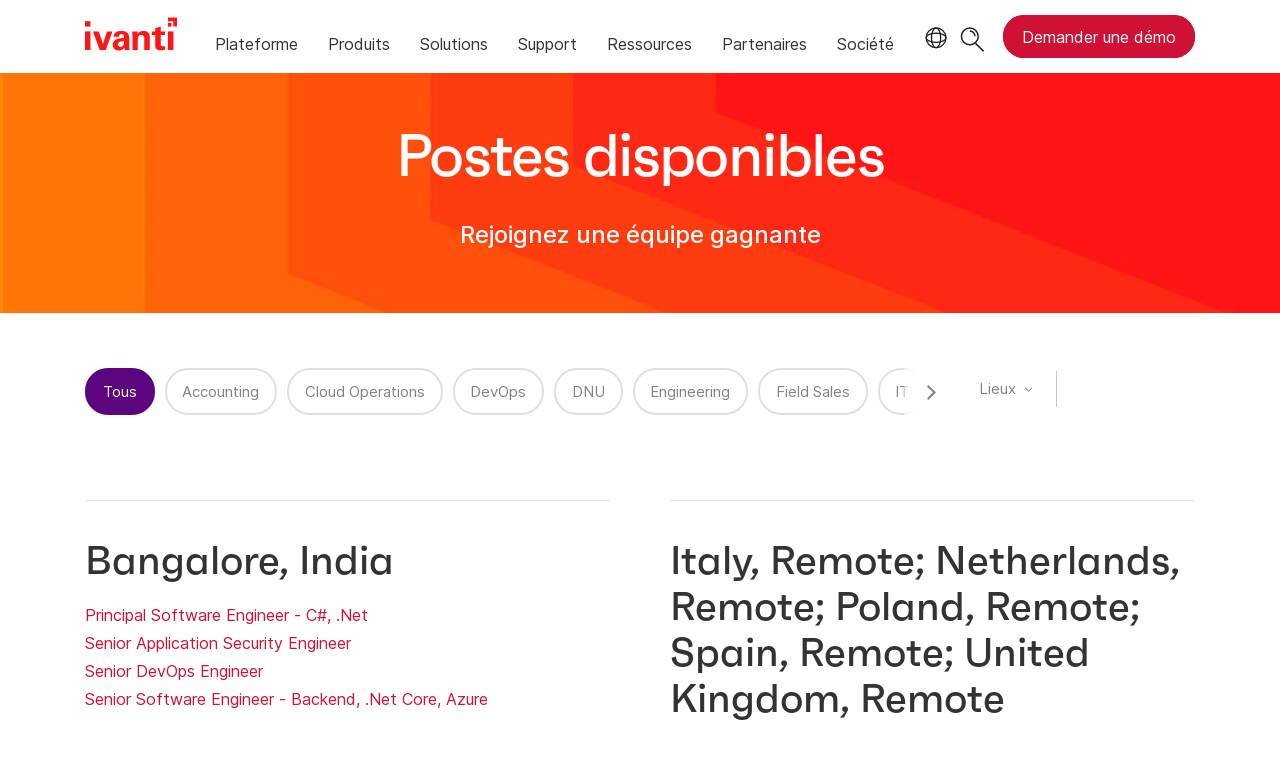

--- FILE ---
content_type: text/html; charset=utf-8
request_url: https://www.ivanti.com/fr/company/careers/find
body_size: 8754
content:

<!DOCTYPE html>
<html lang="fr" class="job-list">
<head>
    <meta charset="utf-8">
    <meta name="viewport" content="width=device-width, initial-scale=1, shrink-to-fit=no">
    <meta name="theme-color" content="#ffffff">
    <meta http-equiv="x-ua-compatible" content="ie=edge">
    <meta name="description" content="Vous voulez changer de carri&#232;re et rejoindre l&#39;univers de la technologie&#160;? Ivanti offre un large &#233;ventail d&#39;opportunit&#233;s, qui ciblent l&#39;innovation, le respect mutuel et l&#39;&#233;panouissement professionnel. Commencez d&#232;s aujourd&#39;hui &#224; travailler dans les technologies.">
    <meta name="keywords" content="">
        <meta prefix="og: http://ogp.me/ns#" property="og:type" content="website" />
        <meta prefix="og: http://ogp.me/ns#" property="og:title" content="Carri&#232;res Ivanti&#160;: Rejoignez notre &#233;quipe de professionnels&#160;IT | Ivanti" />
        <meta prefix="og: http://ogp.me/ns#" property="og:description" content="Vous voulez changer de carri&#232;re et rejoindre l&#39;univers de la technologie&#160;? Ivanti offre un large &#233;ventail d&#39;opportunit&#233;s, qui ciblent l&#39;innovation, le respect mutuel et l&#39;&#233;panouissement professionnel. Commencez d&#232;s aujourd&#39;hui &#224; travailler dans les technologies." />
        <meta prefix="og: http://ogp.me/ns#" property="og:url" content="https://www.ivanti.com/fr/company/careers/find" />
        <meta name="twitter:card" content="summary_large_image" />
        <meta name="twitter:site" content="@GoIvanti" />
    <title>Carri&#232;res Ivanti&#160;: Rejoignez notre &#233;quipe de professionnels&#160;IT | Ivanti</title>
    <script src="/bundles/js/head?v=RUkLco04EIuHf-fla2MuGtPRNR1wYys4EhsGvqb9EvY1"></script>

    <link rel="preload" as="script" href="/bundles/js/master?v=R_l8xg6XRch2QZX7SYPjBbJc72icTUz-1pi_u6UMzMY1">

    
        <link rel="preload" as="font" type="font/woff" href="https://static.ivanti.com/sites/marketing/fonts/faktum.woff" crossorigin />
    <link rel="preload" as="font" type="font/woff" href="https://static.ivanti.com/sites/marketing/fonts/faktum-medium-italic.woff" crossorigin />
    <link rel="preload" as="font" type="font/ttf" href="https://static.ivanti.com/sites/marketing/fonts/inter-regular.ttf" crossorigin />
    <link rel="preload" as="image" href="https://static.ivanti.com/sites/marketing/media/images/icons/misc/globe-icon.svg" />
    <link rel="preload" as="image" href="https://static.ivanti.com/sites/marketing/media/images/logos/ivanti-logo-red.svg" />
    <!-- CF WORKER:INS_TELEMETRY --><script>
        var appInsights = new Microsoft.ApplicationInsights.ApplicationInsights({
          config: {
              connectionString: 'InstrumentationKey=3afc380a-f5fb-4e47-ba2f-635dcb43569e;IngestionEndpoint=https://www.ivanti.com/data/appinsights',
              customHeaders: [
                  {
                    header: 'x-ivanti-stamp',
                    value: 'Tue, 03 Feb 2026 12:43:42 GMT'
                  },
                  {
                    header: 'x-ivanti-token',
                    value: 'w5SgVMjNJsbUp0Ip%3AJ%2BD20N4dtMJ41KRICCjlsFs1oTxRvZrcjLQ%2BBWHGbLymP%2BykrS4oTFk4wk9C'
                  }
                ],
              disableCookiesUsage: true,
              disableInstrumentationKeyValidation: true,
              excludeRequestFromAutoTrackingPatterns: [new RegExp('.*')]
          }
        }).loadAppInsights();
        appInsights.trackPageView();
        // Track resource timings for App Insights
        if (window.PerformanceObserver) {
          const perfObserver = new PerformanceObserver(function (list, po) {
              ivanti.telemetry.processPerfEntries(list.getEntries());
          });
          perfObserver.observe({
              entryTypes: ['resource']
          });
        }
        (function (w, d, s, l, i) {
            w[l] = w[l] || []; w[l].push({
                'gtm.start':
                    new Date().getTime(), event: 'gtm.js'
            }); var f = d.getElementsByTagName(s)[0],
                j = d.createElement(s), dl = l != 'dataLayer' ? '&l=' + l : ''; j.async = true; j.src =
                    'https://www.googletagmanager.com/gtm.js?id=' + i + dl; f.parentNode.insertBefore(j, f);
        })(window, document, 'script', 'dataLayer', 'GTM-MSR93V6');
        console.log('Telemetry loaded');
        </script>
    <!-- Transcend Script // Airgap.js -->
    <script data-cfasync="false" data-autofocus="off" data-locale="fr-FR" data-local-sync="allow-network-observable" src="https://transcend-cdn.com/cm/1fe6b9f3-e11a-460c-93ae-108461b36594/airgap.js"></script>
    <script src="https://cdnjs.cloudflare.com/ajax/libs/handlebars.js/4.7.7/handlebars.min.js"></script>
    <script src="https://www.youtube.com/iframe_api"></script>
    <script src="https://player.vimeo.com/api/player.js"></script>
    <link rel="canonical" href="https://www.ivanti.com/fr/company/careers/find" />
            <link rel="alternate" hreflang="en-us" href="https://www.ivanti.com/company/careers/find" />
                <link rel="alternate" hreflang="x-default" href="https://www.ivanti.com/company/careers/find" />
            <link rel="alternate" hreflang="en-gb" href="https://www.ivanti.com/en-gb/company/careers/find" />
            <link rel="alternate" hreflang="en-au" href="https://www.ivanti.com/en-au/company/careers/find" />
                <link rel="alternate" hreflang="en-nz" href="https://www.ivanti.com/en-au/company/careers/find" />
            <link rel="alternate" hreflang="es" href="https://www.ivanti.com/es/company/careers/find" />
            <link rel="alternate" hreflang="de" href="https://www.ivanti.com/de/company/careers/find" />
            <link rel="alternate" hreflang="fr" href="https://www.ivanti.com/fr/company/careers/find" />
            <link rel="alternate" hreflang="it" href="https://www.ivanti.com/it/company/careers/find" />
            <link rel="alternate" hreflang="ja" href="https://www.ivanti.com/ja/company/careers/find" />
            <link rel="alternate" hreflang="zh-cn" href="https://www.ivanti.com/zh-cn/company/careers/find" />
    <link rel="icon" href="https://static.ivanti.com/sites/marketing/media/images/icons/ivanti-favicon.ico" sizes="16x16">
    <link rel="icon" type="image/png" href="https://static.ivanti.com/sites/marketing/media/images/icons/ivanti-favicon-32.png" sizes="32x32">
    <link rel="icon" type="image/png" href="https://static.ivanti.com/sites/marketing/media/images/icons/ivanti-favicon-152.png" sizes="152x152">
    <link href="/bundles/css/master?v=cdDWU6bQRiW8gPPMYsN1Iv8RxAfETZPlNAcVlHl8rZ01" rel="stylesheet"/>

    
    <link href="/bundles/css/careers?v=OMCZk_KAdf_AD2iTlWK1n-cbUtEdxn1QnZ6YGSIO1r81" rel="stylesheet"/>


<script>
       ivanti.isChinaRequest = false;
       ivanti.isMidis = false;
       console.log("CF-Country: US")
     </script></head>
<body>
    <noscript>
        <iframe src="https://www.googletagmanager.com/ns.html?id=GTM-MSR93V6" height="0" width="0" style="display:none;visibility:hidden"></iframe>
    </noscript>
    <div class="page-wrapper">
                <header id="mainHeader" class="default"></header>
            <nav id="language-menu" class="dropdown" aria-label="Langue">
                <div class="container">
                    <div class="row lang-title">
                        <svg xmlns="http://www.w3.org/2000/svg" viewBox="0 0 25 25" fill="none">
                            <circle cx="12.5801" cy="12.2557" r="11.25" stroke="#212121" stroke-width="1.5" />
                            <path d="M12.5801 1.00568C13.7998 1.00568 15.1064 2.01442 16.1523 4.10626C17.1757 6.15321 17.8301 9.03344 17.8301 12.2557C17.8301 15.4779 17.1757 18.3581 16.1523 20.4051C15.1064 22.4969 13.7998 23.5057 12.5801 23.5057C11.3603 23.5057 10.0537 22.4969 9.00781 20.4051C7.98448 18.3581 7.33008 15.4779 7.33008 12.2557C7.33008 9.03344 7.98448 6.15321 9.00781 4.10626C10.0537 2.01442 11.3603 1.00568 12.5801 1.00568Z" stroke="#212121" stroke-width="1.5" />
                            <path d="M23.8301 12.2557C23.8301 13.4754 22.8213 14.782 20.7295 15.8279C18.6825 16.8513 15.8023 17.5057 12.5801 17.5057C9.35784 17.5057 6.47761 16.8513 4.43066 15.8279C2.33882 14.782 1.33008 13.4754 1.33008 12.2557C1.33008 11.0359 2.33882 9.72933 4.43066 8.68341C6.47761 7.66007 9.35784 7.00568 12.5801 7.00568C15.8023 7.00568 18.6825 7.66007 20.7295 8.68341C22.8213 9.72933 23.8301 11.0359 23.8301 12.2557Z" stroke="#212121" stroke-width="1.5" />
                        </svg>
                        <p>Langue/r&#233;gion</p>
                    </div>
                    <div class="row languages">
                        <ul>
                                    <li data-nav-breadcrumb="english|united-states">
                                            <a rel="alternate" href="https://www.ivanti.com/company/careers/find" hreflang="en-us">English (Global)</a>
                                    </li>
                                    <li data-nav-breadcrumb="english|en-au">
                                            <a rel="alternate" href="https://www.ivanti.com/en-au/company/careers/find" hreflang="en-au">English (Australia)</a>
                                    </li>
                                    <li data-nav-breadcrumb="english|en-gb">
                                            <a rel="alternate" href="https://www.ivanti.com/en-gb/company/careers/find" hreflang="en-gb">English (United Kingdom)</a>
                                    </li>
                                    <li data-nav-breadcrumb="europe|germany">
                                            <a rel="alternate" href="https://www.ivanti.com/de/company/careers/find" hreflang="de">Deutsch</a>
                                    </li>
                                    <li data-nav-breadcrumb="europe|spain">
                                            <a rel="alternate" href="https://www.ivanti.com/es/company/careers/find" hreflang="es">Espa&#241;ol</a>
                                    </li>
                                    <li data-nav-breadcrumb="europe|france">
                                            <a rel="alternate" href="https://www.ivanti.com/fr/company/careers/find" hreflang="fr">Fran&#231;ais</a>
                                    </li>
                                    <li data-nav-breadcrumb="europe|italy">
                                            <a rel="alternate" href="https://www.ivanti.com/it/company/careers/find" hreflang="it">Italiano</a>
                                    </li>
                                    <li data-nav-breadcrumb="other|china">
                                            <a rel="alternate" href="https://www.ivanti.com/zh-cn/company/careers/find" hreflang="zh-cn">中文(中国)</a>
                                    </li>
                                    <li data-nav-breadcrumb="other|japan">
                                            <a rel="alternate" href="https://www.ivanti.com/ja/company/careers/find" hreflang="ja">日本語</a>
                                    </li>
                        </ul>
                    </div>
                    <button class="header-close-button"></button>
                </div>
            </nav>
            <nav class="search-nav desktop dropdown" aria-label="Rechercher">
                <div class="container-fluid">
                    <div class="row">
                        <div class="col-xs-12">
                            <form class="searchbox" method="get" action="https://www.ivanti.com/fr/search">
                                <input tabindex="0" type="text" name="q" class="search-terms" placeholder="Rechercher">
                                <button type="submit" class="search-submit"></button>
                            </form>
                            <p>Effectuez une recherche dans la base de connaissances, les forums et la documentation produit à partir de la <a href="https://forums.ivanti.com/s/searchallcontent?language=fr" target="_blank">Communauté Ivanti</a>.</p>
                        </div>
                    </div>
                    <button tabindex="0" class="header-close-button"></button>
                </div>
            </nav>
                    <main id="animation-page-wrap">


<section id="ab2ed263" class="AHCLayoutHeroCombo ahc-theme-thunder"><div class="section-class-container section-hero" style="background-image: url(&#39;https://static.ivanti.com/sites/marketing/media/images/backgrounds/dots_orange.jpg&#39;); background-size: cover;"><div class="container"><div class="row"><div class="headline col-xs-12"><h1><span>Postes disponibles</span></h1><h5 class="subheading"><span>Rejoignez une &#233;quipe gagnante</span></h5><h6 class="description"></h6></div><div class="ctas col-xs-12"><div class="cta row"><div class="col-xs-12 col-sm-6"></div><div class="col-xs-12 col-sm-6"></div></div></div></div></div></div></section>
<section>
    <div id="careers-search-filters" class="careers-search container">
        <div class="row filter-group">
            <div class="main-filter">
                <div class="filter-content">
                    <div class="filter-head">
                        <svg xmlns="http://www.w3.org/2000/svg" width="270" height="211" viewBox="0 0 270 211" fill="none">
                            <path fill-rule="evenodd" clip-rule="evenodd" d="M104 24C104 30.6274 98.6274 36 92 36C85.3726 36 80 30.6274 80 24C80 17.3726 85.3726 12 92 12C98.6274 12 104 17.3726 104 24ZM114.963 31C111.967 40.8402 102.82 48 92 48C81.1802 48 72.0327 40.8402 69.0369 31L6 31C2.68629 31 0 28.3137 0 25C0 21.6863 2.68629 19 6 19L68.5216 19C70.8219 8.14504 80.4598 0 92 0C103.54 0 113.178 8.14505 115.478 19L264 19C267.314 19 270 21.6863 270 25C270 28.3137 267.314 31 264 31L114.963 31ZM201 130C211.82 130 220.967 122.84 223.963 113L264 113C267.314 113 270 110.314 270 107C270 103.686 267.314 101 264 101L224.478 101C222.178 90.145 212.54 82 201 82C189.46 82 179.822 90.145 177.522 101L6 101C2.68629 101 0 103.686 0 107C0 110.314 2.68629 113 6 113L178.037 113C181.033 122.84 190.18 130 201 130ZM109.963 194C106.967 203.84 97.8198 211 87 211C76.1802 211 67.0327 203.84 64.0369 194H6C2.68629 194 0 191.314 0 188C0 184.686 2.68629 182 6 182H63.5216C65.8219 171.145 75.4598 163 87 163C98.5402 163 108.178 171.145 110.478 182L264 182C267.314 182 270 184.686 270 188C270 191.314 267.314 194 264 194L109.963 194ZM201 118C207.627 118 213 112.627 213 106C213 99.3726 207.627 94 201 94C194.373 94 189 99.3726 189 106C189 112.627 194.373 118 201 118ZM99 187C99 193.627 93.6274 199 87 199C80.3726 199 75 193.627 75 187C75 180.373 80.3726 175 87 175C93.6274 175 99 180.373 99 187Z" fill="white" />
                        </svg>
                        <p>Filtres</p>
                        <div class="reset-button">
                            <button type="button" class="reset">
                                <svg class="icon" xmlns="http://www.w3.org/2000/svg" width="188" height="188" viewBox="0 0 188 188" fill="none">
                                    <path fill-rule="evenodd" clip-rule="evenodd" d="M166.272 34.1241C196.786 71.003 194.792 125.736 160.256 160.272C130.252 190.258 85.0048 195.712 49.458 176.615L62.8149 163.258C90.7445 175.757 124.682 170.545 147.605 147.613C175.141 120.077 177.135 76.6622 153.559 46.8372L144.44 55.9564L141.284 21.1784L176.062 24.3433L166.272 34.1241ZM16.0569 146.415C-8.65421 109.885 -4.84563 59.8365 27.5005 27.5082C55.1619 -0.171086 95.8137 -6.96575 129.858 7.14211L115.867 21.1248C89.922 13.2931 60.6155 19.6407 40.1243 40.1409C14.7963 65.46 11.0861 104.207 28.9757 133.478L36.9594 125.485L40.1243 160.263L5.34636 157.09L16.039 146.415H16.0569Z" />
                                </svg>
                                <p>R&#233;initialiser</p>
                            </button>
                        </div>
                    </div>
                    <div class="filter-close">
                        <button></button>
                    </div>
                    <div class="filter-body">
                        <hr />
                        <div class="filter-list filter-control" data-qs-key="dept" data-default="all">
                            <p tabindex="0" data-text="D&#233;partements">D&#233;partements</p>
                            <svg class="icon" xmlns="http://www.w3.org/2000/svg" width="8" height="5" viewBox="0 0 8 5" fill="none">
                                <path d="M3.64645 4.60355C3.84171 4.79882 4.15829 4.79882 4.35355 4.60355L7.53553 1.42157C7.7308 1.22631 7.7308 0.909728 7.53553 0.714466C7.34027 0.519204 7.02369 0.519204 6.82843 0.714466L4 3.54289L1.17157 0.714466C0.976311 0.519204 0.659728 0.519204 0.464466 0.714466C0.269204 0.909728 0.269204 1.22631 0.464466 1.42157L3.64645 4.60355ZM3.5 3.75L3.5 4.25L4.5 4.25L4.5 3.75L3.5 3.75Z" fill="#848182" />
                            </svg>
                            <button class="scroll-left" tabindex="-1">
                                <svg aria-hidden="true" role="graphics-symbol" version="1.1" x="0px" y="0px" viewBox="0 0 8.1 4.9" style="enable-background:new 0 0 8.1 4.9;">
                                    <g transform="translate(-1064.000000, -11.000000)">
                                        <g transform="translate(1064.000000, 11.000000)">
                                            <polygon points="4.1,3.3 0.8,0 0,0.8 3.7,4.5 4.1,4.9 4.5,4.5 8.1,0.8 7.3,0"></polygon>
                                        </g>
                                    </g>
                                </svg>
                            </button>
                            <ul>
                                <li>
                                    <input type="radio" value="all" id="dept0" name="dept">
                                    <label tabindex="0" role="button" for="dept0">Tous</label>
                                </li>
                                    <li>
                                        <input type="radio" value="dept-2093377557" id="dept-2093377557" name="dept">
                                        <label tabindex="0" role="button" for="dept-2093377557">Accounting</label>
                                    </li>
                                    <li>
                                        <input type="radio" value="dept--701034257" id="dept--701034257" name="dept">
                                        <label tabindex="0" role="button" for="dept--701034257">Cloud Operations</label>
                                    </li>
                                    <li>
                                        <input type="radio" value="dept--748995789" id="dept--748995789" name="dept">
                                        <label tabindex="0" role="button" for="dept--748995789">DevOps</label>
                                    </li>
                                    <li>
                                        <input type="radio" value="dept-1643761931" id="dept-1643761931" name="dept">
                                        <label tabindex="0" role="button" for="dept-1643761931">DNU</label>
                                    </li>
                                    <li>
                                        <input type="radio" value="dept--1500792727" id="dept--1500792727" name="dept">
                                        <label tabindex="0" role="button" for="dept--1500792727">Engineering</label>
                                    </li>
                                    <li>
                                        <input type="radio" value="dept--566242046" id="dept--566242046" name="dept">
                                        <label tabindex="0" role="button" for="dept--566242046">Field Sales</label>
                                    </li>
                                    <li>
                                        <input type="radio" value="dept--1850320639" id="dept--1850320639" name="dept">
                                        <label tabindex="0" role="button" for="dept--1850320639">IT</label>
                                    </li>
                                    <li>
                                        <input type="radio" value="dept-972027530" id="dept-972027530" name="dept">
                                        <label tabindex="0" role="button" for="dept-972027530">Product Mgmt</label>
                                    </li>
                                    <li>
                                        <input type="radio" value="dept-1257873687" id="dept-1257873687" name="dept">
                                        <label tabindex="0" role="button" for="dept-1257873687">Sales AMS</label>
                                    </li>
                                    <li>
                                        <input type="radio" value="dept-1218445510" id="dept-1218445510" name="dept">
                                        <label tabindex="0" role="button" for="dept-1218445510">Services</label>
                                    </li>
                                    <li>
                                        <input type="radio" value="dept-643248983" id="dept-643248983" name="dept">
                                        <label tabindex="0" role="button" for="dept-643248983">Support</label>
                                    </li>
                                <li>
                                    <input type="radio" value="dept-0" id="dept-0" name="dept">
                                    <label tabindex="0" role="button" for="dept-0">Autre</label>
                                </li>
                            </ul>
                            <button class="scroll-right" tabindex="-1">
                                <svg aria-hidden="true" role="graphics-symbol" version="1.1" x="0px" y="0px" viewBox="0 0 8.1 4.9" style="enable-background:new 0 0 8.1 4.9;">
                                    <g transform="translate(-1064.000000, -11.000000)">
                                        <g transform="translate(1064.000000, 11.000000)">
                                            <polygon points="4.1,3.3 0.8,0 0,0.8 3.7,4.5 4.1,4.9 4.5,4.5 8.1,0.8 7.3,0"></polygon>
                                        </g>
                                    </g>
                                </svg>
                            </button>
                        </div>
                        <hr />
                        <div class="filter-list filter-control" data-qs-key="loc" data-default="all">
                            <p tabindex="0" data-text="Lieux">Lieux</p>
                            <svg class="icon" xmlns="http://www.w3.org/2000/svg" width="8" height="5" viewBox="0 0 8 5" fill="none">
                                <path d="M3.64645 4.60355C3.84171 4.79882 4.15829 4.79882 4.35355 4.60355L7.53553 1.42157C7.7308 1.22631 7.7308 0.909728 7.53553 0.714466C7.34027 0.519204 7.02369 0.519204 6.82843 0.714466L4 3.54289L1.17157 0.714466C0.976311 0.519204 0.659728 0.519204 0.464466 0.714466C0.269204 0.909728 0.269204 1.22631 0.464466 1.42157L3.64645 4.60355ZM3.5 3.75L3.5 4.25L4.5 4.25L4.5 3.75L3.5 3.75Z" fill="#848182" />
                            </svg>
                            <ul>
                                <li>
                                    <input type="radio" value="all" id="loc0" name="loc">
                                    <label tabindex="0" role="button" for="loc0">Tous</label>
                                </li>
                                    <li>
                                        <input type="radio" value="loc-1269630102" id="loc-1269630102" name="loc">
                                        <label tabindex="0" role="button" for="loc-1269630102">Bangalore, India</label>
                                    </li>
                                    <li>
                                        <input type="radio" value="loc--54668704" id="loc--54668704" name="loc">
                                        <label tabindex="0" role="button" for="loc--54668704">Canada</label>
                                    </li>
                                    <li>
                                        <input type="radio" value="loc-1362903063" id="loc-1362903063" name="loc">
                                        <label tabindex="0" role="button" for="loc-1362903063">Daresbury, United Kingdom</label>
                                    </li>
                                    <li>
                                        <input type="radio" value="loc--2089346745" id="loc--2089346745" name="loc">
                                        <label tabindex="0" role="button" for="loc--2089346745">Dundee, Scotland</label>
                                    </li>
                                    <li>
                                        <input type="radio" value="loc-202808635" id="loc-202808635" name="loc">
                                        <label tabindex="0" role="button" for="loc-202808635">Germany, Remote</label>
                                    </li>
                                    <li>
                                        <input type="radio" value="loc-989039159" id="loc-989039159" name="loc">
                                        <label tabindex="0" role="button" for="loc-989039159">Hyderabad, India</label>
                                    </li>
                                    <li>
                                        <input type="radio" value="loc-2027932088" id="loc-2027932088" name="loc">
                                        <label tabindex="0" role="button" for="loc-2027932088">Italy, Remote; Netherlands, Remote; Poland, Remote; Spain, Remote; United Kingdom, Remote</label>
                                    </li>
                                    <li>
                                        <input type="radio" value="loc-1364647449" id="loc-1364647449" name="loc">
                                        <label tabindex="0" role="button" for="loc-1364647449">Philippines, Remote</label>
                                    </li>
                                    <li>
                                        <input type="radio" value="loc--742243508" id="loc--742243508" name="loc">
                                        <label tabindex="0" role="button" for="loc--742243508">Tokyo, Japan</label>
                                    </li>
                                    <li>
                                        <input type="radio" value="loc-1503896375" id="loc-1503896375" name="loc">
                                        <label tabindex="0" role="button" for="loc-1503896375">United States, Remote</label>
                                    </li>
                                    <li>
                                        <input type="radio" value="loc--965982191" id="loc--965982191" name="loc">
                                        <label tabindex="0" role="button" for="loc--965982191">Warsaw, Poland</label>
                                    </li>
                            </ul>
                        </div>
                        <hr />
                        <div class="reset-button">
                            <button type="button" class="reset">
                                <svg class="icon" xmlns="http://www.w3.org/2000/svg" width="188" height="188" viewBox="0 0 188 188" fill="none">
                                    <path fill-rule="evenodd" clip-rule="evenodd" d="M166.272 34.1241C196.786 71.003 194.792 125.736 160.256 160.272C130.252 190.258 85.0048 195.712 49.458 176.615L62.8149 163.258C90.7445 175.757 124.682 170.545 147.605 147.613C175.141 120.077 177.135 76.6622 153.559 46.8372L144.44 55.9564L141.284 21.1784L176.062 24.3433L166.272 34.1241ZM16.0569 146.415C-8.65421 109.885 -4.84563 59.8365 27.5005 27.5082C55.1619 -0.171086 95.8137 -6.96575 129.858 7.14211L115.867 21.1248C89.922 13.2931 60.6155 19.6407 40.1243 40.1409C14.7963 65.46 11.0861 104.207 28.9757 133.478L36.9594 125.485L40.1243 160.263L5.34636 157.09L16.039 146.415H16.0569Z" />
                                </svg>
                                <p>R&#233;initialiser</p>
                            </button>
                        </div>
                    </div>
                </div>
            </div>
        </div>



        <div class="row" id="grid" ontouchstart="this.classList.toggle('hover');">
            <div class="list job-list col-xs-12">
                    <section class="job-section divider-line-before" data-loc="loc-1269630102">
                        <h3 class="job-section-header">Bangalore, India</h3>
                            <a data-dept="dept--1500792727" href="/fr/company/careers/job?gh_jid=7573413003" class="job">
                                Principal Software Engineer - C#, .Net
                            </a>
                            <a data-dept="dept--748995789" href="/fr/company/careers/job?gh_jid=7592416003" class="job">
                                Senior Application Security Engineer
                            </a>
                            <a data-dept="dept--748995789" href="/fr/company/careers/job?gh_jid=7550261003" class="job">
                                Senior DevOps Engineer
                            </a>
                            <a data-dept="dept--1500792727" href="/fr/company/careers/job?gh_jid=7609617003" class="job">
                                Senior Software Engineer - Backend, .Net Core, Azure
                            </a>
                            <a data-dept="dept--1500792727" href="/fr/company/careers/job?gh_jid=7601950003" class="job">
                                Senior Software Engineer - C#, .Net Core, Azure
                            </a>
                            <a data-dept="dept--1500792727" href="/fr/company/careers/job?gh_jid=7601948003" class="job">
                                Senior Software Engineer-C# .NET Microservices
                            </a>
                            <a data-dept="dept--1500792727" href="/fr/company/careers/job?gh_jid=7608227003" class="job">
                                Staff Software Engineer - AI/ML, GenAI
                            </a>
                            <a data-dept="dept--1500792727" href="/fr/company/careers/job?gh_jid=7575969003" class="job">
                                Staff Software Engineer - Backend, C#.Net, Cloud 
                            </a>
                    </section>
                    <section class="job-section divider-line-before" data-loc="loc--54668704">
                        <h3 class="job-section-header">Canada</h3>
                            <a data-dept="dept-972027530" href="/fr/company/careers/job?gh_jid=6530320003" class="job">
                                Staff Product Manager (MDM &amp; UEM)
                            </a>
                    </section>
                    <section class="job-section divider-line-before" data-loc="loc-1362903063">
                        <h3 class="job-section-header">Daresbury, United Kingdom</h3>
                            <a data-dept="dept--1500792727" href="/fr/company/careers/job?gh_jid=6685732003" class="job">
                                C++ Staff Software Engineer (UK, Remote)
                            </a>
                            <a data-dept="dept--1500792727" href="/fr/company/careers/job?gh_jid=6686805003" class="job">
                                MacOS Senior Software Engineer
                            </a>
                            <a data-dept="dept--1500792727" href="/fr/company/careers/job?gh_jid=6678833003" class="job">
                                Senior Software Engineer (Remote UK / Hybrid Bracknell )
                            </a>
                            <a data-dept="dept--1500792727" href="/fr/company/careers/job?gh_jid=6724717003" class="job">
                                Software Engineer
                            </a>
                    </section>
                    <section class="job-section divider-line-before" data-loc="loc--2089346745">
                        <h3 class="job-section-header">Dundee, Scotland</h3>
                            <a data-dept="dept--748995789" href="/fr/company/careers/job?gh_jid=7588232003" class="job">
                                DevOps Enginner (Remote in Scotland)
                            </a>
                    </section>
                    <section class="job-section divider-line-before" data-loc="loc-202808635">
                        <h3 class="job-section-header">Germany, Remote</h3>
                            <a data-dept="dept--566242046" href="/fr/company/careers/job?gh_jid=7598912003" class="job">
                                Account Manager (Inside Sales)
                            </a>
                    </section>
                    <section class="job-section divider-line-before" data-loc="loc-989039159">
                        <h3 class="job-section-header">Hyderabad, India</h3>
                            <a data-dept="dept-2093377557" href="/fr/company/careers/job?gh_jid=7575922003" class="job">
                                Lead Accountant
                            </a>
                            <a data-dept="dept--1500792727" href="/fr/company/careers/job?gh_jid=7572446003" class="job">
                                Senior Software Development Engineer in Test
                            </a>
                            <a data-dept="dept--1500792727" href="/fr/company/careers/job?gh_jid=7573650003" class="job">
                                Senior Software Development Engineer in Test (Java, Selenium, API Automation)
                            </a>
                            <a data-dept="dept--1500792727" href="/fr/company/careers/job?gh_jid=7530156003" class="job">
                                Staff Software Engineer-C# 
                            </a>
                            <a data-dept="dept--1500792727" href="/fr/company/careers/job?gh_jid=7528545003" class="job">
                                Staff Software Engineer-C++
                            </a>
                    </section>
                    <section class="job-section divider-line-before" data-loc="loc-2027932088">
                        <h3 class="job-section-header">Italy, Remote; Netherlands, Remote; Poland, Remote; Spain, Remote; United Kingdom, Remote</h3>
                            <a data-dept="dept--748995789" href="/fr/company/careers/job?gh_jid=7484374003" class="job">
                                Senior Application Security Engineer
                            </a>
                    </section>
                    <section class="job-section divider-line-before" data-loc="loc-1364647449">
                        <h3 class="job-section-header">Philippines, Remote</h3>
                            <a data-dept="dept-1643761931" href="/fr/company/careers/job?gh_jid=7571746003" class="job">
                                Cloud Database Administrator
                            </a>
                    </section>
                    <section class="job-section divider-line-before" data-loc="loc--742243508">
                        <h3 class="job-section-header">Tokyo, Japan</h3>
                            <a data-dept="dept-1218445510" href="/fr/company/careers/job?gh_jid=7526152003" class="job">
                                Senior Professional Services Consultant
                            </a>
                            <a data-dept="dept-643248983" href="/fr/company/careers/job?gh_jid=7501810003" class="job">
                                Technical Support Engineer
                            </a>
                    </section>
                    <section class="job-section divider-line-before" data-loc="loc-1503896375">
                        <h3 class="job-section-header">United States, Remote</h3>
                            <a data-dept="dept--748995789" href="/fr/company/careers/job?gh_jid=7568781003" class="job">
                                Information Security Data and Risk Analyst
                            </a>
                            <a data-dept="dept--701034257" href="/fr/company/careers/job?gh_jid=7499174003" class="job">
                                PostgreSQL Database Administrator
                            </a>
                            <a data-dept="dept--701034257" href="/fr/company/careers/job?gh_jid=7503041003" class="job">
                                PostgreSQL Database Administrator
                            </a>
                            <a data-dept="dept--566242046" href="/fr/company/careers/job?gh_jid=7600334003" class="job">
                                Principal Enterprise Account Director – West Coast Region
                            </a>
                            <a data-dept="dept--566242046" href="/fr/company/careers/job?gh_jid=7605267003" class="job">
                                Principal Enterprise Account Director (South East Region)
                            </a>
                            <a data-dept="dept--566242046" href="/fr/company/careers/job?gh_jid=7609637003" class="job">
                                Principal Public Sector Sales Account Director
                            </a>
                            <a data-dept="dept--566242046" href="/fr/company/careers/job?gh_jid=7609638003" class="job">
                                Principal Public Sector Sales Account Director
                            </a>
                            <a data-dept="dept--748995789" href="/fr/company/careers/job?gh_jid=7569637003" class="job">
                                Principal Security Analyst | Staff Security Analyst
                            </a>
                            <a data-dept="dept-1257873687" href="/fr/company/careers/job?gh_jid=7595306003" class="job">
                                Regional Vice President of Sales SLED
                            </a>
                            <a data-dept="dept--701034257" href="/fr/company/careers/job?gh_jid=7519841003" class="job">
                                Site Reliability Engineer
                            </a>
                    </section>
                    <section class="job-section divider-line-before" data-loc="loc--965982191">
                        <h3 class="job-section-header">Warsaw, Poland</h3>
                            <a data-dept="dept--1850320639" href="/fr/company/careers/job?gh_jid=7550327003" class="job">
                                Automation and Process Engineer
                            </a>
                    </section>
            </div>
        </div>
    </div>
</section>
<div id="noResults" class="no-results" style="display:none">
    <p>Aucun r&#233;sultat trouv&#233;</p>
</div>
<div class="load-more-btn">
    <div id="displayMore" class="button" style="display: none;">
        <span>Plus</span>
    </div>
</div></main>

        <footer id="mainFooter"></footer>
            </div>
    <script>
        ivanti.loadHeader = true;
        ivanti.loadFooter = true;
        if (ivanti.loadHeader)
        {
            $('#mainHeader').load('/fr/partials/header?v=3.3&showtel=false', ivanti.header.onLoad);
        }
        if (ivanti.loadFooter)
        {
            $('#mainFooter').load('/fr/partials/footer?v=2.1');
        }
        ivanti.resStrings["newTabText"] = `Le lien s&#39;ouvrira dans un nouvel onglet`;
        ivanti.persistUrlParams();
    </script>
    <script src="/bundles/js/master?v=R_l8xg6XRch2QZX7SYPjBbJc72icTUz-1pi_u6UMzMY1"></script>

        
    <script src="/bundles/js/list?v=gKA07bCzW6NaSRexiD86YvSJsFp9P7NX96ff6whiCzg1"></script>

    <script type="text/javascript">
        const controls = $('.filter-control');
        const filters = $('.filter-list input');
        const reset = $('.main-filter .reset-button');
        const labels = $('.filter-control label');
        let paramObj = {};

        filters.change(function (filters) {
            $('.job, .job-section').removeClass('hide-item');
            $('.job-list').removeClass('no-columns');
            $('.no-results').hide();

            const paramName = filters.target.name;
            const paramValue = filters.target.value;
            if (paramValue == 'all') {
                delete paramObj[paramName];
            } else {
                paramObj[paramName] = paramValue;
            }

            for (let key in paramObj) {
                let objKey = paramObj[key];
                if (key === 'dept') {
                    $('.job-list .job').each(function () {
                        if ($(this).data('dept') !== objKey) {
                            $(this).addClass('hide-item');
                        }
                    })
                } else if (key === 'loc') {
                    $('.job-list .job-section').each(function () {
                        if ($(this).data('loc') !== objKey) {
                            $(this).addClass('hide-item');
                        }
                    })
                }
            }

            $('.job-section').each(function () {
                if ($(this).find('.job').filter(':visible').length == 0) {
                    $(this).addClass('hide-item');
                }
            });
            if ($('.job-list').find('.job-section').filter(':visible').length == 1) {
                $('.job-list').addClass('no-columns');
            } else if ($('.job-list').find('.job-section').filter(':visible').length == 0) {
                $('.no-results').show();
            }
            
            let inputName = $(this).siblings('label').text();
            $(this).parents('.filter-control').find('p').text(inputName);
            controls.removeClass('reveal');
            reset.removeClass('hide-reset');
        });

        // Accessibility support for job list filtering
        labels.on('keydown', function (e) {
            if (e.key === 'Enter') {
                e.preventDefault();
                const inputId = $(this).attr('for');
                const input = $('#' + inputId);
                if (!input.prop('checked')) {
                    input.prop('checked', true).trigger('change');
                }
            }
        });

        reset.addClass('hide-reset');
        reset.click(function () {
            filters.prop('checked', false);
            controls.find('p').each(function () {
                $(this).html(this.dataset.text);
            });
            paramObj = {};
            $('.job, .job-section').removeClass('hide-item');
            $('.job-list').removeClass('no-columns');
            reset.addClass('hide-reset');
            ivantiSite.list.setFilters(controls);
        });

        $('.filter-list p, .filter-list svg').on('click keypress', function (e) {
            if (e.which === 13 || e.type === 'click') {
                const filtList = $(this).parent('.filter-list');
                ivantiSite.list.filterSelect(filtList);
            }
        });

        ivantiSite.list.filterReveal('.filter-head');
        ivantiSite.list.filterClose('.filter-close');
        ivantiSite.list.filterScroll('-=400px', '.scroll-left');
        ivantiSite.list.filterScroll('+=400px', '.scroll-right');
        ivantiSite.list.filterCloseDesktop(ivanti.tabletBreakpoint);
        ivantiSite.list.setFilters(controls);
    </script>

    <script type="text/plain" class="optanon-category-2">
        window._elqQ = [
            ['elqSetSiteId', '1800677'],
            ['elqUseFirstPartyCookie', 'tracking.info.ivanti.com'],
            ['elqTrackPageView', window.location.href]
        ];
        ivanti.injectScript("https://img.en25.com/i/elqCfg.min.js", true);
    </script>
<script defer src="https://static.cloudflareinsights.com/beacon.min.js/vcd15cbe7772f49c399c6a5babf22c1241717689176015" integrity="sha512-ZpsOmlRQV6y907TI0dKBHq9Md29nnaEIPlkf84rnaERnq6zvWvPUqr2ft8M1aS28oN72PdrCzSjY4U6VaAw1EQ==" data-cf-beacon='{"version":"2024.11.0","token":"3234a70395ab4e4ba3444e9a84abc8c1","server_timing":{"name":{"cfCacheStatus":true,"cfEdge":true,"cfExtPri":true,"cfL4":true,"cfOrigin":true,"cfSpeedBrain":true},"location_startswith":null}}' crossorigin="anonymous"></script>
</body>
</html>

--- FILE ---
content_type: text/html; charset=utf-8
request_url: https://www.ivanti.com/fr/partials/footer?v=2.1
body_size: 2537
content:

<div class="container">
    <div class="row">
        <div class="menu col-xs-12 col-md-6">
            <nav class='row'><div class='layout-cols col-xs-12'><div class='menu-item'><a href="/fr/products"><p>Produits</p></a></div><div class='menu-item'><a href="/fr/customers"><p>Clients</p></a></div><div class='menu-item'><a href="/fr/support/product-documentation"><p>Documentation</p></a></div><div class='menu-item'><a href="/fr/partners/marketplace"><p>Partenaires</p></a></div><div class='menu-item'><a href="/fr/company/about-ivanti"><p>À propos d'Ivanti</p></a></div><div class='menu-item'><a href="/fr/company/careers"><p>Carrières</p></a></div><div class='menu-item'><a href="/fr/company/events"><p>Événements</p></a></div><div class='menu-item'><a href="/fr/blog"><p>Blog</p></a></div><div class='menu-item'><a href="/fr/resources/demo-videos"><p>Demo Videos</p></a></div><div class='menu-item'><a href="/fr/resources/library"><p>Ressources</p></a></div><div class='menu-item'><a href="/fr/glossary"><p>Glossaire</p></a></div><div class='menu-item'><a href="/fr/webinars"><p>Webinars</p></a></div><div class='menu-item'><a href="/fr/company/contacts"><p>Contactez-nous</p></a></div><div class='menu-item'><a href="/fr/lp/subscribe"><p>Abonnement aux e-mails</p></a></div></div></nav>
        </div>
        <div class="col-xs-12 col-md-6">
            <div class="row">
                <div class="logos col-xs-12">
                    <div class="row">
                        <div class="logo col-xs-12 col-xl-6">
                            <a href="https://www.ivanti.com/fr/"><img src="https://static.ivanti.com/sites/marketing/media/images/logos/ivanti-logo-red.svg" alt="Ivanti" /></a>
                        </div>
                        <div class="social-links col-xs-12 col-xl-6">
                            <div class="social-icon">
                                <a aria-label="Le lien s&#39;ouvrira dans un nouvel onglet - Twitter" href="https://twitter.com/IvantiFrance" target="_blank" rel="noopener nofollow">
                                    <svg aria-hidden="true" version="1.1" viewBox="0 0 26 22" style="margin-top:3.5px;">
                                        <title>Twitter</title>
                                        <path class="st0" d="M19.931,0h3.732L15.51,9.319L25.101,22h-7.51l-5.882-7.69L4.978,22H1.244l8.72-9.967L0.763,0h7.7l5.317,7.03  L19.931,0z M18.621,19.766h2.068L7.341,2.117H5.121L18.621,19.766z" />
                                    </svg>
                                </a>
                            </div>
                            <div class="social-icon">
                                <a aria-label="Le lien s&#39;ouvrira dans un nouvel onglet - LinkedIn" href="https://www.linkedin.com/company/ivanti" target="_blank" rel="noopener nofollow">
                                    <svg aria-hidden="true" width="27px" height="25px" viewBox="0 0 27 25" version="1.1">
                                        <title>LinkedIn</title>
                                        <g stroke="none" stroke-width="1" fill="none" fill-rule="evenodd" transform="translate(-603.000000, -3319.000000)">
                                            <g transform="translate(587.000000, 3302.000000)" fill="#FFFFFF" fill-rule="nonzero">
                                                <g transform="translate(16.151533, 17.159975)">
                                                    <path d="M5.86696785,24.7114818 L0.328889854,24.7114818 L0.328889854,8.04880977 L5.86696785,8.04880977 L5.86696785,24.7114818 Z M3.10600185,5.77222377 L3.10600185,5.77222377 C2.0248471,5.85320282 0.989308756,5.32227937 0.423989467,4.3971484 C-0.141329822,3.47201743 -0.141329822,2.30830812 0.423989467,1.38317715 C0.989308756,0.458046177 2.0248471,-0.0728772739 3.10600185,0.00810177419 C4.18715661,-0.0728772739 5.22269495,0.458046177 5.78801424,1.38317715 C6.35333353,2.30830812 6.35333353,3.47201743 5.78801424,4.3971484 C5.22269495,5.32227937 4.18715661,5.85320282 3.10600185,5.77222377 L3.10600185,5.77222377 Z M25.8395699,24.7114818 L20.3014919,24.7114818 L20.3014919,15.7988898 C20.3014919,13.5545958 19.4941919,12.0368718 17.4920879,12.0368718 C16.2350469,12.0320025 15.1050602,12.802448 14.6503919,13.9743918 C14.5091645,14.4119083 14.4489763,14.8715273 14.4727859,15.3306558 L14.4727859,24.6307518 L8.93470785,24.6307518 L8.93470785,7.96807977 L14.5373699,7.96807977 L14.5373699,10.3253958 C15.5614259,8.55472892 17.4826915,7.49772193 19.5264839,7.58057577 C23.1754799,7.58057577 25.9041539,9.95403777 25.9041539,15.0723198 L25.8395699,24.7114818 Z" />
                                                </g>
                                            </g>
                                        </g>
                                    </svg>
                                </a>
                            </div>
                            <div class="social-icon">
                                <a aria-label="Le lien s&#39;ouvrira dans un nouvel onglet - Instagram" href="https://www.instagram.com/goivanti" target="_blank" rel="noopener nofollow">
                                    <svg aria-hidden="true" version="1.1" x="0px" y="0px" viewBox="0 -5 27 30" style="enable-background:new 0 0 27 25;">
                                        <title>Instagram</title>
                                        <path d="M13.5,2.3c3.3,0,3.7,0,5,0.1c1.2,0.1,1.9,0.3,2.3,0.4c0.5,0.2,1,0.5,1.4,0.9c0.4,0.4,0.7,0.9,0.9,1.4  c0.2,0.4,0.4,1.1,0.4,2.3c0.1,1.3,0.1,1.7,0.1,5s0,3.7-0.1,5c-0.1,1.2-0.3,1.9-0.4,2.3c-0.4,1.1-1.3,1.9-2.4,2.4  c-0.4,0.2-1.1,0.4-2.3,0.4c-1.3,0.1-1.7,0.1-5,0.1s-3.7,0-5-0.1c-1.2-0.1-1.9-0.3-2.3-0.4c-0.5-0.2-1-0.5-1.4-0.9  c-0.4-0.4-0.7-0.9-0.9-1.4c-0.2-0.4-0.4-1.1-0.4-2.3c-0.1-1.3-0.1-1.7-0.1-5s0-3.7,0.1-5c0.1-1.2,0.3-1.9,0.4-2.3  c0.2-0.5,0.5-1,0.9-1.4C5.2,3.3,5.7,3,6.2,2.8c0.4-0.2,1.1-0.4,2.3-0.4C9.8,2.3,10.2,2.3,13.5,2.3 M13.5,0.1c-3.4,0-3.8,0-5.1,0.1  s-2.2,0.3-3,0.6C4.6,1,3.8,1.5,3.2,2.2C2.6,2.8,2.1,3.5,1.8,4.4c-0.3,0.8-0.5,1.7-0.6,3s-0.1,1.7-0.1,5.1s0,3.8,0.1,5.1  c0.1,1.3,0.3,2.2,0.6,3c0.3,0.8,0.8,1.6,1.4,2.2c0.6,0.6,1.4,1.1,2.2,1.4c0.8,0.3,1.7,0.5,3,0.6s1.7,0.1,5.1,0.1s3.8,0,5.1-0.1  c1.3-0.1,2.2-0.3,3-0.6c1.7-0.6,3-2,3.6-3.6c0.3-0.8,0.5-1.7,0.6-3c0.1-1.3,0.1-1.7,0.1-5.1s0-3.8-0.1-5.1c-0.1-1.3-0.3-2.2-0.6-3  c-0.3-0.8-0.8-1.6-1.4-2.2c-0.6-0.6-1.4-1.1-2.2-1.4c-0.8-0.3-1.7-0.5-3-0.6C17.3,0.1,16.9,0.1,13.5,0.1z" />
                                        <path d="M13.5,6.1C10,6.1,7.2,9,7.2,12.5s2.9,6.4,6.4,6.4s6.4-2.9,6.4-6.4S17.1,6.1,13.5,6.1L13.5,6.1z M13.5,16.6  c-2.3,0-4.1-1.9-4.1-4.1s1.9-4.1,4.1-4.1s4.1,1.9,4.1,4.1S15.8,16.6,13.5,16.6z" />
                                        <circle cx="20.2" cy="5.9" r="1.5" />
                                    </svg>
                                </a>
                            </div>
                            <div class="social-icon">
                                <a aria-label="Le lien s&#39;ouvrira dans un nouvel onglet - Facebook" href="https://www.facebook.com/IvantiFrance" target="_blank" rel="noopener nofollow">
                                    <svg aria-hidden="true" width="13px" height="27px" viewBox="0 0 13 27" version="1.1">
                                        <title>Facebook</title>
                                        <g stroke="none" stroke-width="1" fill="none" fill-rule="evenodd" transform="translate(-670.000000, -3318.000000)">
                                            <g transform="translate(587.000000, 3302.000000)" fill="#FFFFFF" fill-rule="nonzero">
                                                <g transform="translate(82.897721, 16.082350)">
                                                    <path d="M11.996478,13.455 L8.379774,13.455 L8.379774,26.3718 L3.003156,26.3718 L3.003156,13.455 L0.452088,13.455 L0.452088,8.901828 L3.003156,8.901828 L3.003156,5.94711 C2.88981621,4.47788195 3.42547136,3.03269416 4.46901085,1.99226044 C5.51255034,0.951826725 6.9593283,0.420481508 8.428212,0.5382 L12.400128,0.5382 L12.400128,4.962204 L9.509994,4.962204 C9.1862168,4.94979183 8.8734904,5.08102813 8.65553431,5.32077983 C8.43757822,5.56053153 8.33665183,5.88431329 8.379774,6.205446 L8.379774,8.885682 L12.464712,8.885682 L11.996478,13.455 Z" />
                                                </g>
                                            </g>
                                        </g>
                                    </svg>
                                </a>
                            </div>
                            <div class="social-icon">
                                <a aria-label="Le lien s&#39;ouvrira dans un nouvel onglet - YouTube" href="https://www.youtube.com/c/Ivanti" target="_blank" rel="noopener nofollow">
                                    <svg aria-hidden="true" width="31px" height="21px" viewBox="0 0 31 21" version="1.1">
                                        <title>YouTube</title>
                                        <g stroke="none" stroke-width="1" fill="none" fill-rule="evenodd" transform="translate(-721.000000, -3321.000000)">
                                            <g transform="translate(587.000000, 3302.000000)" fill="#FFFFFF">
                                                <g transform="translate(134.572072, 24.333333)">
                                                    <path d="M10.7657658,15.037037 L10.7657658,5.37037037 C13.9958101,6.98676183 17.2044613,8.59259259 20.454955,10.2186396 C17.2145287,11.830505 14.0043044,13.4263785 10.7657658,15.037037 M29.6232522,3.28273479 C29.2542101,1.72596464 27.9429593,0.576898412 26.3644175,0.405535827 C22.6263882,0.000249711867 18.8429287,-0.00186587561 15.0768946,0.000249711867 C11.310238,-0.00186587561 7.52615625,0.000249711867 3.78812693,0.405535827 C2.21051862,0.576898412 0.900201349,1.72596464 0.531159247,3.28273479 C0.00591214159,5.50017269 0,7.92070699 0,10.2037281 C0,12.4870514 0,14.9069813 0.525247106,17.124117 C0.893666876,18.6811893 2.20429532,19.8296511 3.78283712,20.0016182 C7.52055527,20.4072065 11.3043259,20.4090199 15.0709824,20.4072065 C18.8382613,20.4090199 22.6210984,20.4072065 26.3585054,20.0016182 C27.9361137,19.8299533 29.2476756,18.6814916 29.6167177,17.124117 C30.142276,14.9066791 30.144143,12.4867492 30.144143,10.2037281 C30.144143,7.92070699 30.1484993,5.50017269 29.6232522,3.28273479" />
                                                </g>
                                            </g>
                                        </g>
                                    </svg>
                                </a>
                            </div>
                        </div>
                    </div>
                </div>
                <div class="legal col-xs-12">
                    <div class="row">
                        <div class="menu col-xs-6">
                            <div class="menu-item"><a href="/fr/company/legal" aria-label="Le lien s&#39;ouvrira dans un nouvel onglet - Strat&#233;gie de confidentialit&#233;" target="_blank"><span>Strat&#233;gie de confidentialit&#233;</span></a></div>
                            <div class="menu-item"><a class="external-link" href="https://privacycenter.ivanti.com/policies/fr/" aria-label="Le lien s&#39;ouvrira dans un nouvel onglet - Faire une demande de confidentialit&#233;" target="_blank"><span>Faire une demande de confidentialit&#233;</span></a></div>
                            <div class="menu-item"><a href="/fr/support/contact-security" target="_blank"><span>Contacter la s&#233;curit&#233;</span></a></div>
                            <div class="menu-item cookie-settings-button" tabindex="0" role="button"><span>Droits &#224; la confidentialit&#233; / Param&#233;trage des Cookies</span></div>
                            <div class="menu-item">Copyright &copy; 2026 Ivanti. Tous droits r&#233;serv&#233;s.</div>
                        </div>
                    </div>
                </div>
            </div>
        </div>
    </div>
</div>

--- FILE ---
content_type: text/css; charset=utf-8
request_url: https://www.ivanti.com/bundles/css/careers?v=OMCZk_KAdf_AD2iTlWK1n-cbUtEdxn1QnZ6YGSIO1r81
body_size: -207
content:
.careers-search{background-color:#fff}.careers-search .job-filters>.row{align-items:center}.careers-search .job-list{min-height:275px;padding:0}@media screen and (min-width:768px){.careers-search .job-list{-webkit-columns:250px 2;-moz-columns:250px 2;columns:250px 2;-webkit-column-gap:60px;-moz-column-gap:60px;column-gap:60px}.careers-search .job-list.no-columns{-webkit-columns:auto auto;-moz-columns:auto auto;columns:auto auto;-webkit-column-gap:normal;-moz-column-gap:normal;column-gap:normal}}.careers-search .job-list section{-webkit-column-break-inside:avoid;page-break-inside:avoid;break-inside:avoid}.careers-search .job-list a{display:block;margin:20px 0}@media screen and (min-width:992px){.careers-search .job-list a{margin:0 0 .25rem}}.careers-search .job-list a:hover{color:#7c076c}.careers-search .job-list .hide-item{display:none}@media screen and (min-width:768px){.safari .careers-search .job-list{column-gap:normal;columns:auto}}.back-button{text-align:right}@media screen and (min-width:768px){.back-button{padding-right:20px}}@media screen and (min-width:1200px){.back-button{padding-right:85px}}

--- FILE ---
content_type: text/css
request_url: https://tags.srv.stackadapt.com/sa.css
body_size: -11
content:
:root {
    --sa-uid: '0-6dc48b82-bb83-5c28-66a4-c357c5f6e2c5';
}

--- FILE ---
content_type: application/javascript
request_url: https://leader.community/js/tracksam.js
body_size: 2163
content:
let endpoint = 'https://leader.community/';
var Tracksam = function(){
  this.version = '03062024';
  this.enable = true;
  this.idlength = 16;
  this.varname = '_ts';
  this.endpoint = endpoint;  
  this.pingpath = 'ping';
  this.readinterval = 5;
  this.idleinterval = 10;
  this.min_duration = 10;

  this.acid = 0;
  this.dbid = 0;
  this.duration = 0;
  this.reading_enable = false;
  this.lastread = null;
  this.lastmovement = false;
  this.nbping = 0;
  this.itvl = null;

  this.v = {
    vid: undefined,
    url: undefined,
    referrer: undefined,
    date: undefined,
    ua: undefined,
    display: undefined,
    ip: undefined,
  };
  this.odometer = 0;
  this.scrollmeter = 0;
  this.gather();
}

Tracksam.prototype.gather = function(){
  var url = document.location.href;
  if(document.location && document.location.hash){
    var hashStart = '_m';

    var hash = document.location.hash.substring(1);
    if(hash.indexOf(hashStart)>-1){
      var mkey = hash.substring(hash.indexOf(hashStart)+hashStart.length);
      this.v.mkey = mkey;
      var newHash = document.location.hash.substring(0, document.location.hash.indexOf(hashStart));
      if(newHash == '#'){
        url = document.location.href.substring(0, document.location.href.indexOf(hashStart)-1);
        history.replaceState(null, null, ' ');
      }else {        
        var hashPos = document.location.href.indexOf('#');
        url = document.location.href.substring(0, document.location.href.indexOf(hashStart, hashPos));       
        history.replaceState(null, null, url); 
      }
            
    }
  }

  this.v.referrer = document.referrer;
  this.v.date =  Date.now();//in ms !
  this.v.ua = window.navigator.userAgent;
  this.v.display = window.screen.availWidth+'x'+window.screen.availHeight;
  this.v.url = url;

  if(document.head.querySelector("title")){
    this.v.title = document.head.querySelector('title').text;
  }else
  if(document.head.querySelector("meta[property='og:title']")!=null){
    this.v.title = document.head.querySelector("meta[property='og:title']").content;
  }


  if(document.head.querySelector("meta[name='description']")!=null){
    this.v.abstract = document.head.querySelector("meta[name='description']").content;
  }else
  if(document.head.querySelector("meta[property='og:description']")!=null){
    this.v.abstract = document.head.querySelector("meta[property='og:description']").content;
  }

  this.v.vid = this.getIdentifier();

}

Tracksam.prototype.getIdentifier = function(){
  var identifier = localStorage.getItem(this.varname);
  if(identifier){
    return identifier;
  }else {
    //get cookies ?
  }
  return this.newIdentifier();
}
Tracksam.prototype.saveIdentifier = function(id){
  localStorage.setItem(this.varname, id);
  //or set cookie if it doesn't work ?
}

Tracksam.prototype.newIdentifier = function(){
  var id = parseInt(Math.random().toString().substring(2).slice(-this.idlength)).toString(36);
  this.saveIdentifier(id);
  return id;
}


//METHODS TASKS

Tracksam.prototype.visit = function(aid){
  var self = this;
  this.acid = aid;
  this.reading_enable = true;
  this.lastread = Date.now();
  this.hasmoved = false;
  this.lastmovement = Date.now();
    
  this.reading();  

  document.addEventListener("blur", function(){
    self.doReading();
    self.reading_enable = false;    
  });
  document.addEventListener("focus", function(){
    self.reading_enable = true;
    self.lastread = Date.now();
  });

  document.addEventListener("visibilitychange", function(){
    if (document.hidden) {
      self.doReading();
      self.reading_enable = false;      
    }else {
      self.reading_enable = true;
    }
    self.lastread = Date.now();
  });
  document.addEventListener("beforeunload", function(){
    self.doReading();
  });

  let prevX = 0;
  let prevY = 0;
  document.addEventListener('mousemove', function(e){
    self.odometer += Math.round(Math.sqrt(Math.pow((e.pageY - prevY), 2) + Math.pow((e.pageX - prevX), 2)));
            
    prevX = e.pageX;
    prevY = e.pageY;
  });
  let prevScrollY = 0;
  document.addEventListener('scroll', function(e){
    self.scrollmeter += Math.abs(prevScrollY-window.scrollY);    
    prevScrollY = window.scrollY;
  });

  ['mousemove', 'touchmove', 'click', 'scroll'].forEach(function(e) {
      document.addEventListener(e, function(){
        if(self.reading_enable == false){
          self.reading_enable = true;
          self.lastread = Date.now();
        }
        if(self.hasmoved == false){
          //self.post(self.endpoint+pingpath, {aid: aid, visit: self.v});
        }
        self.hasmoved = true;
        self.lastmovement = Date.now();

    });
  });
}
Tracksam.prototype.stop = function(){
  var self =  this;  
  self.enable = false;
  clearInterval(self.itvl);
}
Tracksam.prototype.reading = function(){
  var self =  this;
  if(self.enable){
    self.itvl = setInterval(function(){
      self.doReading();
    }, this.readinterval*1000);
  }
}
Tracksam.prototype.doReading = function(){
  var self = this;
  if(self.enable){
    if(self.reading_enable){
      self.duration = Math.round((Date.now()-self.lastread)/1000);
           
      if(self.dbid){
        self.post(self.endpoint+self.pingpath, 
        {
          aid: self.acid, 
          read: self.dbid, 
          d: self.duration, 
          odo: self.odometer,
          sm: self.scrollmeter
        });      
        self.nbping++;
        self.lastread = Date.now(); 
      }else{
        if(self.duration >= self.min_duration){
          self.post(self.endpoint+self.pingpath, 
          {
            aid: self.acid, 
            visit: self.v, 
            d: self.duration, 
            odo: self.odometer,
            sm: self.scrollmeter
          });      
          self.nbping++;
          self.lastread = Date.now(); 
        }
      }
    }
    if(Math.round((Date.now()-self.lastmovement)/1000) > this.idleinterval){
      self.reading_enable = false;
    }
  }
}



Tracksam.prototype.post = function(url, datas){
  var xhr = new XMLHttpRequest();
  var self = this;
  xhr.onreadystatechange = function (data) {
    var DONE = 4; // readyState 4 means the request is done.
    var OK = 200; // status 200 is a successful return.

    if (xhr.readyState === DONE) {
      if (xhr.status === OK){ 
        var result = xhr.response;
        if(result.res == 'ok'){
          //console.log(result); 
          if(result.id)
            self.dbid = result.id;
        }
        if(result.res == 'ko'){
          self.stop();
        }
      } else {
        console.log('Error: ' + xhr.status); // An error occurred during the request.
      }
    }
  }
  
  xhr.open('POST', url);
  xhr.setRequestHeader("Content-Type", "application/json;charset=UTF-8");    
  xhr.setRequestHeader("Accept", 'application/json');

  xhr.responseType = 'json';
  xhr.send(JSON.stringify(datas));
}

function _ts_tasks(o){
  if(window['_ts'] !== undefined){
    var l = window['_ts'].length;
    for(var i=0;i<l;i++){
      var action = window['_ts'][i]['a'];
      var aid = window['_ts'][i]['aid'];
      o[action](aid);
    }
  }
}

if(!tso){
  if (!/(bot|crawler|spider|crawling|aws)/i.test(window.navigator.userAgent)) {   
    if(!localStorage.getItem('potdemiel')){
      var tso = new Tracksam();
      _ts_tasks(tso);  
    }
  }
}


--- FILE ---
content_type: text/plain
request_url: https://c.6sc.co/?m=1
body_size: 2
content:
6suuid=51a4c01778de190082ed8169220100007bd00300